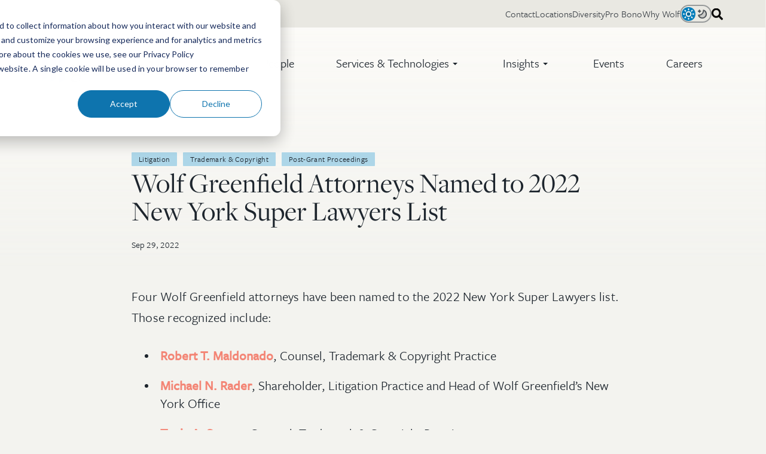

--- FILE ---
content_type: text/html; charset=UTF-8
request_url: https://wolfgreenfield.com/news/wolf-greenfield-attorneys-named-to-2022-new-york-super-lawyers-rising-stars-lists
body_size: 14596
content:
<!doctype html><html class="no-js" lang="en" data-theme="system"><head>
    <meta charset="utf-8">
    <meta name="description" content="Wolf Greenfield Attorneys Named to 2022 New York Super Lawyers, Rising Stars Lists">
    <meta name="author" content="Admin">
    <title>Wolf Greenfield Attorneys Named to 2022 New York Super Lawyers, Rising Stars Lists | Wolf Greenfield</title>
    <link rel="shortcut icon" href="https://wolfgreenfield.com/hubfs/Wolf%20Greenfield%20Favicon.png">
    <script>if (localStorage.getItem('siteColorTheme')) document.documentElement.dataset.theme = localStorage.getItem('siteColorTheme');</script>

    <meta name="viewport" content="width=device-width, initial-scale=1">

    
    <meta property="og:description" content="Wolf Greenfield Attorneys Named to 2022 New York Super Lawyers, Rising Stars Lists">
    <meta property="og:title" content="Wolf Greenfield Attorneys Named to 2022 New York Super Lawyers, Rising Stars Lists | Wolf Greenfield">
    <meta name="twitter:description" content="Wolf Greenfield Attorneys Named to 2022 New York Super Lawyers, Rising Stars Lists">
    <meta name="twitter:title" content="Wolf Greenfield Attorneys Named to 2022 New York Super Lawyers, Rising Stars Lists | Wolf Greenfield">

    

    <link rel="stylesheet" href="https://use.typekit.net/yyw6hzj.css">
    <style>
a.cta_button{-moz-box-sizing:content-box !important;-webkit-box-sizing:content-box !important;box-sizing:content-box !important;vertical-align:middle}.hs-breadcrumb-menu{list-style-type:none;margin:0px 0px 0px 0px;padding:0px 0px 0px 0px}.hs-breadcrumb-menu-item{float:left;padding:10px 0px 10px 10px}.hs-breadcrumb-menu-divider:before{content:'›';padding-left:10px}.hs-featured-image-link{border:0}.hs-featured-image{float:right;margin:0 0 20px 20px;max-width:50%}@media (max-width: 568px){.hs-featured-image{float:none;margin:0;width:100%;max-width:100%}}.hs-screen-reader-text{clip:rect(1px, 1px, 1px, 1px);height:1px;overflow:hidden;position:absolute !important;width:1px}
</style>

<link class="hs-async-css" rel="preload" href="https://wolfgreenfield.com/hubfs/hub_generated/template_assets/1/81549851472/1768434101780/template_blog-post.min.css" as="style" onload="this.onload=null;this.rel='stylesheet'">
<noscript><link rel="stylesheet" href="https://wolfgreenfield.com/hubfs/hub_generated/template_assets/1/81549851472/1768434101780/template_blog-post.min.css"></noscript>

      <style>
        






:root {
  
  --site-font-size: 20px;
  --site-gutter: 20px;
  --site-gutter-calculated: var(--site-gutter);
  --site-container: calc(100% - calc(var(--site-gutter) * 2));
  --site-width: 1526px;
  --site-z-1: 9;
  --site-z-2: 99;
  --site-z-3: 999;
  --site-z-4: 9999;
  --site-z-top: 99999;
  

  
    --site-background-color: 243, 243, 239;
    --site-background-alt-color: 233, 232, 226;
    --site-foreground-color:  29, 37, 45;
    --site-accent-color: 243, 133, 117;
    
      --site-background: rgb(var(--site-background-color));
    

  --color-background: 243, 243, 239;
  --color-background-alt: 233, 232, 226;
  --color-foreground:  29, 37, 45;
  --color-accent: 243, 133, 117;
  --color-link: 243, 133, 117;
  
    --background: rgb(var(--color-background));
  
  
  --color-primary: 4, 125, 186;
  --color-primary-contrast: var(--color-white);
  --color-secondary: 243, 133, 117;
  --color-secondary-contrast: var(--color-white);
  --color-tertiary: 173, 214, 232;
  --color-tertiary-contrast: var(--color-black);
  --color-text-dark: 29, 37, 45;
  --color-text-light: 252, 251, 248;
  --color-white: 252, 251, 248;
  --color-white-contrast: var(--color-black);
  --color-light: 233, 232, 226;
  --color-black: 29, 37, 45;
  --color-black-contrast: var(--color-white);
  --color-dark: 36, 55, 69;
  
  --link-color: #F38575;
  --link-text-decoration: none;
  --media-border-radius: 0px;
  --media-shadow: 0 2.75rem 2.75rem -1.1rem rgb(var(--color-dark), .4);
  --btn-border-radius: 50px;
  --btn-box-shadow: ;
  --btn-border-width: 2px;
  --btn-font-family: -apple-system, BlinkMacSystemFont, "Segoe UI", Roboto, Helvetica, Arial, sans-serif, "Apple Color Emoji", "Segoe UI Emoji", "Segoe UI Symbol";
  --btn-font: normal normal 16px/1 var(--btn-font-family);
  --btn-text-decoration: none;
  --btn-text-transform: none;
  --btn-letter-spacing: 0em;
  --btn-spacing-x: 16px;
  --btn-spacing-y: 10px;
  --btn-sm-font-size: 14px;
  --btn-sm-spacing-x: 14px;
  --btn-sm-spacing-y: 7px;
  --btn-lg-font-size: 18px;
  --btn-lg-spacing-x: 30px;
  --btn-lg-spacing-y: 12px;
  --btn-xl-font-size: 18px;
  --btn-xl-spacing-x: 36px;
  --btn-xl-spacing-y: 15px;
  --body-font-family: system-ui, sans-serif;
  --body-line-height: 1.8;
  --body-font: normal 1rem/var(--body-line-height) var(--body-font-family);
  --body-font-sm: 0.85rem;
  --body-font-lg: 1.4rem;
  --jumbo-font-family: system-ui, sans-serif;
  --jumbo-font: normal 400 clamp(2.150rem, 1.119rem + 3.300vw, 4.250rem)/1 var(--jumbo-font-family);
  --jumbo-transform: none;
  --h1-font-family: system-ui, sans-serif;
  --h1-font: normal 400 clamp(1.925rem, 1.519rem + 1.300vw, 2.750rem)/1 var(--h1-font-family);
  --h1-transform: none;
  --h2-font-family: system-ui, sans-serif;
  --h2-font: normal 400 clamp(1.680rem, 1.336rem + 1.100vw, 2.400rem)/1 var(--h2-font-family);
  --h2-transform: none;
  --h3-font-family: system-ui, sans-serif;
  --h3-font: normal 400 clamp(1.260rem, 1.010rem + 0.800vw, 1.800rem)/1.35 var(--h3-font-family);
  --h3-transform: none;
  --h4-font-family: system-ui, sans-serif;
  --h4-font: normal 400 clamp(1.020rem, 0.926rem + 0.300vw, 1.200rem)/1.35 var(--h4-font-family);
  --h4-transform: none;
  --h5-font-family: system-ui, sans-serif;
  --h5-font: normal 400 0.7692307692307692rem/1 var(--h5-font-family);
  --h5-transform: none;
  --h6-font-family: system-ui, sans-serif;
  --h6-font: normal 400 0.5917159763313609rem/1 var(--h6-font-family);
  --h6-transform: none;
  --form-bg-color: 252, 251, 248;
  --form-disabled-color: 181, 190, 197;
  --form-error-color: 229, 139, 108;
  --form-error-color-contrast: var(--color-white);
  --form-fields-radius: 4px;
  --form-fields-bg-color: var(--color-white);
  --form-fields-bg-focus-color: var(--color-white);
  --form-fields-text-color: var(--color-dark);
  --form-fields-border-color: var(--site-foreground-color), .3;
  --form-focus-color: 243, 133, 117;
  --form-foreground-color: var(--color-black);
  --nav-box-shadow: none;
  --nav-color-bg: rgb(var(--site-background-color));
  --nav-height: 80px;
  --nav-font-family: -apple-system, BlinkMacSystemFont, "Segoe UI", Roboto, Helvetica, Arial, sans-serif, "Apple Color Emoji", "Segoe UI Emoji", "Segoe UI Symbol";
  --nav-font-weight: normal;
  --nav-font-size: 22px;
  --nav-font-color: rgb(var(--site-foreground-color));
  --nav-layout: "logo menu content" auto / 1fr auto auto;
  --nav-spacing-x: 70px;
  --nav-spacing-y: 30px;
  --nav-sticky-top: -46px;
  --nav-submenu-color-bg: rgb(var(--color-background));
  --nav-submenu-color-link: rgb(var(--color-foreground));
  --nav-submenu-font-family: -apple-system, BlinkMacSystemFont, "Segoe UI", Roboto, Helvetica, Arial, sans-serif, "Apple Color Emoji", "Segoe UI Emoji", "Segoe UI Symbol";
  --nav-submenu-font-size: 19px;
  --nav-submenu-font-weight: normal;
  --nav-submenu-toggler-size: 50px;
  --nav-toggler-size: 50px;
  --topbar-color-bg: rgb(var(--color-background-alt),1);
  --topbar-color-text: rgb(var(--color-foreground), .85);
  --topbar-color-link: rgb(var(--color-foreground), .85);
  --topbar-font-size: 14px;
  --topbar-spacing-x: 50px;
  --topbar-height: 46px;
  --header-height: var(--nav-height);
  --card-radius: 0px;
  --card-border: 0px solid rgba(var(--color-foreground, var(--site-foreground-color)),0.1);
  --caret-width: 4px;
  --post-width: 980px;
}

@media 
  (min-width: 1025px )
 {
  :root {
    --nav-height: 120px;
    --nav-font-family: -apple-system, BlinkMacSystemFont, "Segoe UI", Roboto, Helvetica, Arial, sans-serif, "Apple Color Emoji", "Segoe UI Emoji", "Segoe UI Symbol";
    --nav-font-weight: normal;
    --nav-font-size: 20px;
    --nav-font-color: ;
    --nav-submenu-font-family: -apple-system, BlinkMacSystemFont, "Segoe UI", Roboto, Helvetica, Arial, sans-serif, "Apple Color Emoji", "Segoe UI Emoji", "Segoe UI Symbol";
    --nav-submenu-color-link: ;
    --nav-submenu-font-size: 16px;
    --nav-submenu-font-weight: normal;
    --header-height: calc(var(--nav-height) + var(--topbar-height));
  }
}

@media screen and (prefers-color-scheme: dark) {
  html[data-theme="system"] {
    

  
    --site-background-color: 29, 37, 45;
    --site-background-alt-color: 36, 55, 69;
    --site-foreground-color:  233, 232, 226;
    --site-accent-color: 243, 133, 117;
    
      --site-background: rgb(var(--site-background-color));
    

  --color-background: 29, 37, 45;
  --color-background-alt: 36, 55, 69;
  --color-foreground:  233, 232, 226;
  --color-accent: 243, 133, 117;
  --color-link: 243, 133, 117;
  
    --background: rgb(var(--color-background));
  
    --form-bg-color: 31, 42, 53;
    --form-fields-bg-color: var(--color-dark);
    --form-fields-bg-focus-color: var(--color-black);
    --form-focus-color: var(--color-primary);
    --form-fields-text-color: var(--color-white);
    --form-foreground-color: var(--color-light);
    --nav-submenu-color-bg: rgb(var(--color-background-alt));
  }
}

@media screen {
  html[data-theme="light"] {
    

  
    --site-background-color: 243, 243, 239;
    --site-background-alt-color: 233, 232, 226;
    --site-foreground-color:  29, 37, 45;
    --site-accent-color: 243, 133, 117;
    
      --site-background: rgb(var(--site-background-color));
    

  --color-background: 243, 243, 239;
  --color-background-alt: 233, 232, 226;
  --color-foreground:  29, 37, 45;
  --color-accent: 243, 133, 117;
  --color-link: 243, 133, 117;
  
    --background: rgb(var(--color-background));
  
  }
  
  html[data-theme="dark"] {
    

  
    --site-background-color: 29, 37, 45;
    --site-background-alt-color: 36, 55, 69;
    --site-foreground-color:  233, 232, 226;
    --site-accent-color: 243, 133, 117;
    
      --site-background: rgb(var(--site-background-color));
    

  --color-background: 29, 37, 45;
  --color-background-alt: 36, 55, 69;
  --color-foreground:  233, 232, 226;
  --color-accent: 243, 133, 117;
  --color-link: 243, 133, 117;
  
    --background: rgb(var(--color-background));
  
    --form-bg-color: 31, 42, 53;
    --form-fields-bg-color: var(--color-dark);
    --form-fields-bg-focus-color: var(--color-black);
    --form-focus-color: var(--color-primary);
    --form-fields-text-color: var(--color-white);
    --form-foreground-color: var(--color-light);
    --nav-submenu-color-bg: rgb(var(--color-background-alt));
  }
}

@media 
  (min-width: 56.25em )
 {
  :root {
    --site-gutter: 3.5rem;
  }
}

@media 
  (min-width: 1526px )
 {
  :root {
    --site-gutter-calculated: calc(
                                calc(
                                  100vw - var(--site-width) + var(--site-gutter) + var(--site-gutter)
                                ) / 2
                              );
    --site-container: calc(var(--site-width) - calc(var(--site-gutter) * 2));
  }
}

@media (min-width: 2700px) {
  :root {
    --site-gutter-calculated: calc(
                                calc(
                                  2700px - var(--site-width) + var(--site-gutter) + var(--site-gutter)
                                ) / 2
                              );
  }
}
      </style>
    
<link rel="stylesheet" href="https://wolfgreenfield.com/hubfs/hub_generated/template_assets/1/81549851471/1768434107533/template_layout.min.css">
<link rel="stylesheet" href="https://wolfgreenfield.com/hubfs/hub_generated/template_assets/1/81549851554/1768434105516/template_styles.min.css">
<style>
    :root {--body-font-family: freight-sans-pro, sans-serif;--jumbo-font-family: freight-display-pro, serif;--h1-font-family: freight-display-pro, serif;--h2-font-family: freight-display-pro, serif;--h3-font-family: freight-display-pro, serif;--h4-font-family: freight-sans-pro, sans-serif;--h5-font-family: freight-sans-pro, sans-serif;--h6-font-family: freight-sans-pro, sans-serif;--btn-font-family: freight-sans-pro, sans-serif;--nav-font-family: freight-sans-pro, sans-serif;--nav-submenu-font-family: freight-sans-pro, sans-serif;}
  </style>
<link rel="stylesheet" href="https://wolfgreenfield.com/hubfs/hub_generated/template_assets/1/81549851478/1768434103760/template_header.min.css">

  <style>
    

    .site-logo__image {
      --site-logo-width: 210px;
      --site-logo-width-mobile: 130px;
      display: block; 
      height: auto; 
      width: 100%;
    }
    
    </style>

<link rel="stylesheet" href="https://wolfgreenfield.com/hubfs/hub_generated/module_assets/1/95084464256/1743267591243/module_search-input.min.css">
<link rel="stylesheet" href="https://wolfgreenfield.com/hubfs/hub_generated/module_assets/1/81549851290/1743267565862/module_blog-post-header.min.css">
<link class="hs-async-css" rel="preload" href="https://wolfgreenfield.com/hubfs/hub_generated/template_assets/1/81548272519/1768434110845/template_footer.min.css" as="style" onload="this.onload=null;this.rel='stylesheet'">
<noscript><link rel="stylesheet" href="https://wolfgreenfield.com/hubfs/hub_generated/template_assets/1/81548272519/1768434110845/template_footer.min.css"></noscript>
<link class="hs-async-css" rel="preload" href="https://wolfgreenfield.com/hubfs/hub_generated/module_assets/1/96735084082/1743267613246/module_back-to-top.min.css" as="style" onload="this.onload=null;this.rel='stylesheet'">
<noscript><link rel="stylesheet" href="https://wolfgreenfield.com/hubfs/hub_generated/module_assets/1/96735084082/1743267613246/module_back-to-top.min.css"></noscript>
<link rel="stylesheet" href="https://wolfgreenfield.com/hubfs/hub_generated/template_assets/1/81549851481/1768434106491/template_mh-animations.min.css">

    <style>
      #hs_cos_wrapper_footer_ctas .button-wrap { padding:0px; }

    </style>
  
<link rel="stylesheet" href="https://wolfgreenfield.com/hubfs/hub_generated/template_assets/1/81549851484/1768434101706/template_mh-modules.min.css">
<style>#hs_cos_wrapper_footer_socials .social-links-wrapper {}

#hs_cos_wrapper_footer_socials .social-links {
  --socials-size:46px;
  --socials-icon-size:19px;
  --socials-radius:46px;
  --socials-bg:#F38575;
  --socials-foreground:255,255,255,1.0;
  --socials-gap:10px;
}
</style>
    <script type="application/ld+json">
{
  "mainEntityOfPage" : {
    "@type" : "WebPage",
    "@id" : "https://wolfgreenfield.com/news/wolf-greenfield-attorneys-named-to-2022-new-york-super-lawyers-rising-stars-lists"
  },
  "author" : {
    "name" : "Admin",
    "url" : "https://wolfgreenfield.com/news/author/admin",
    "@type" : "Person"
  },
  "headline" : "Wolf Greenfield Attorneys Named to 2022 New York Super Lawyers, Rising Stars Lists | Wolf Greenfield",
  "datePublished" : "2022-09-29T04:00:00.000Z",
  "dateModified" : "2024-09-30T15:57:18.413Z",
  "publisher" : {
    "name" : "Wolf Greenfield",
    "logo" : {
      "url" : "https://wolfgreenfield.com/hubfs/Wolf%20Greenfield%20Full+Tag%20Logo_Primary-1.png",
      "@type" : "ImageObject"
    },
    "@type" : "Organization"
  },
  "@context" : "https://schema.org",
  "@type" : "BlogPosting"
}
</script>

<script src="https://wolfgreenfield.com/hubfs/hub_generated/template_assets/1/81549851664/1768434111029/template_prepaint.min.js"></script>

<script data-search_input-config="config_topbar_search" type="application/json">
{
  "autosuggest_results_message": "Results for “[[search_term]]”",
  "autosuggest_no_results_message": "There are no autosuggest results for “[[search_term]]”",
  "sr_empty_search_field_message": "There are no suggestions because the search field is empty.",
  "sr_autosuggest_results_message": "There are currently [[number_of_results]] auto-suggested results for [[search_term]]. Navigate to the results list by pressing the down arrow key, or press return to search for all results.",
  "sr_search_field_aria_label": "This is a search field with an auto-suggest feature attached.",
  "sr_search_button_aria_label": "Search"
}
</script>


    
<!--  Added by GoogleTagManager integration -->
<script>
var _hsp = window._hsp = window._hsp || [];
window.dataLayer = window.dataLayer || [];
function gtag(){dataLayer.push(arguments);}

var useGoogleConsentModeV2 = true;
var waitForUpdateMillis = 1000;



var hsLoadGtm = function loadGtm() {
    if(window._hsGtmLoadOnce) {
      return;
    }

    if (useGoogleConsentModeV2) {

      gtag('set','developer_id.dZTQ1Zm',true);

      gtag('consent', 'default', {
      'ad_storage': 'denied',
      'analytics_storage': 'denied',
      'ad_user_data': 'denied',
      'ad_personalization': 'denied',
      'wait_for_update': waitForUpdateMillis
      });

      _hsp.push(['useGoogleConsentModeV2'])
    }

    (function(w,d,s,l,i){w[l]=w[l]||[];w[l].push({'gtm.start':
    new Date().getTime(),event:'gtm.js'});var f=d.getElementsByTagName(s)[0],
    j=d.createElement(s),dl=l!='dataLayer'?'&l='+l:'';j.async=true;j.src=
    'https://www.googletagmanager.com/gtm.js?id='+i+dl;f.parentNode.insertBefore(j,f);
    })(window,document,'script','dataLayer','GTM-NF3744LS');

    window._hsGtmLoadOnce = true;
};

_hsp.push(['addPrivacyConsentListener', function(consent){
  if(consent.allowed || (consent.categories && consent.categories.analytics)){
    hsLoadGtm();
  }
}]);

</script>

<!-- /Added by GoogleTagManager integration -->


<!-- Google Tag Manager -->
<script>(function(w,d,s,l,i){w[l]=w[l]||[];w[l].push({'gtm.start':
new Date().getTime(),event:'gtm.js'});var f=d.getElementsByTagName(s)[0],
j=d.createElement(s),dl=l!='dataLayer'?'&l='+l:'';j.async=true;j.src=
'https://www.googletagmanager.com/gtm.js?id='+i+dl;f.parentNode.insertBefore(j,f);
})(window,document,'script','dataLayer','GTM-NF3744LS');</script>
<!-- End Google Tag Manager -->
<!-- Google Tag Manager -->
<script>(function(w,d,s,l,i){w[l]=w[l]||[];w[l].push({'gtm.start':
new Date().getTime(),event:'gtm.js'});var f=d.getElementsByTagName(s)[0],
j=d.createElement(s),dl=l!='dataLayer'?'&l='+l:'';j.async=true;j.src=
'https://www.googletagmanager.com/gtm.js?id='+i+dl;f.parentNode.insertBefore(j,f);
})(window,document,'script','dataLayer','GTM-KWNK88D');</script>
<!-- End Google Tag Manager -->
<meta property="og:url" content="https://wolfgreenfield.com/news/wolf-greenfield-attorneys-named-to-2022-new-york-super-lawyers-rising-stars-lists">
<meta name="twitter:card" content="summary">

<link rel="canonical" href="https://wolfgreenfield.com/news/wolf-greenfield-attorneys-named-to-2022-new-york-super-lawyers-rising-stars-lists">

<meta property="og:type" content="article">
<link rel="alternate" type="application/rss+xml" href="https://wolfgreenfield.com/news/rss.xml">
<meta name="twitter:domain" content="wolfgreenfield.com">
<script src="//platform.linkedin.com/in.js" type="text/javascript">
    lang: en_US
</script>

<meta http-equiv="content-language" content="en">







    
    
    
    
    
    
    

    
    <script>
      let mobileBrowser = (/Android|webOS|iPhone|iPad|iPod|BlackBerry|IEMobile|Opera Mini/i.test(navigator.userAgent))
        ? true
        : false;
      var isMobile = ( window.matchMedia( '(max-width: 899px)' ).matches && ! Modernizr.hovermq && mobileBrowser)
        ? true
        : false;

      
    </script>
  <meta name="generator" content="HubSpot"></head>
  <body class=" blog blog-post   hs-content-id-97266960700 hs-blog-post hs-content-path-news-wolf-greenfield-attorneys-named-to-2022-new-y hs-content-name-wolf-greenfield-attorneys-named-to-2022-new-york-s hs-blog-name-news hs-blog-id-92288695061">
<!--  Added by GoogleTagManager integration -->
<noscript><iframe src="https://www.googletagmanager.com/ns.html?id=GTM-NF3744LS" height="0" width="0" style="display:none;visibility:hidden"></iframe></noscript>

<!-- /Added by GoogleTagManager integration -->


    
      <div id="hs_cos_wrapper_custom_fonts" class="hs_cos_wrapper hs_cos_wrapper_widget hs_cos_wrapper_type_module" style="" data-hs-cos-general-type="widget" data-hs-cos-type="module"></div>
    

    
      
      
      
      <div class="site-header site-header--transparent@lg hs-search-hidden">
        
          <div data-global-resource-path="wolf-greenfield-2022/global/header.html">






<a class="nav-skipper visually-hidden--focusable" href="#content" id="skipper">
  <span id="hs_cos_wrapper_sr_skipper" class="hs_cos_wrapper hs_cos_wrapper_widget hs_cos_wrapper_type_text" style="" data-hs-cos-general-type="widget" data-hs-cos-type="text">Skip to main content</span>
</a>


<div id="hs_cos_wrapper_promo_bar" class="hs_cos_wrapper hs_cos_wrapper_widget hs_cos_wrapper_type_module" style="" data-hs-cos-general-type="widget" data-hs-cos-type="module"></div>

<header class="header header--has-topbar">

  <nav class="nav container" data-desktop-layout="">

    <div id="hs_cos_wrapper_nav_logo" class="hs_cos_wrapper hs_cos_wrapper_widget hs_cos_wrapper_type_module nav__logo" style="" data-hs-cos-general-type="widget" data-hs-cos-type="module"><div class="site-logo">

  <a class="site-logo__link" href="https://wolfgreenfield.com">

    
      
      
  <svg class="logo site-logo__image" xmlns="http://www.w3.org/2000/svg" viewbox="0 0 825.53 257.52">
    <defs>
      <style>.logo__text{ fill: rgb(var(--color-foreground, 36, 55, 69)) } .logo__icon{ fill: rgb(var(--color-primary, 44, 100, 164)) }</style>
    </defs>
    <g class="logo__text">
      <path d="M290,55.24c5.2-15.12,6.18-17.56,13-18.05l2.77-.49.48-2.44H277.36l.48,2.44,2.77.49c9.43,1.14,10.4,4.88,6,17.72l-11.05,32L258.82,44.18c-1.62-4.71-1-6.66,4.39-7l3.25-.49.33-2.44H229.23l.49,2.44,2.76.49c5,.49,6.51,1.63,9.11,8l2.93,7.15L230.7,87.1,214.6,44.18c-1.95-5.2-.65-6.66,4.55-7l3.25-.49.33-2.44H185.17l.49,2.44,2.93.49c5,.49,6.18,1.79,9.43,10.08l22.92,58.86h5.37l20.16-49.59,20.32,49.59h5.36Z" />
      <path d="M340.54,106.78c22.6,0,38.7-16.91,38.7-38.37,0-20.32-15-36.58-37.56-36.58-22.27,0-38.7,16.74-38.7,37.71C303,90.19,317.78,106.78,340.54,106.78Zm.33-71.86a15.61,15.61,0,0,1,11.54,4.87c5.53,5.69,8.45,17.24,8.45,31.54,0,17.89-7.48,32.36-19.51,32.36a15.46,15.46,0,0,1-11.7-5c-5.69-5.86-8.29-17.08-8.29-31.71C321.36,49.55,328.18,34.92,340.87,34.92Z" />
      <path d="M385.34,101.74l-3.09.16-.48,2.6h36.42l-.49-2.6-2.77-.16c-6.18-.49-7.31-1-7.31-2.44V2.5L381.68,15.7l-.56.15-.33,1.79,5.37,1.95c4.22,1.14,5.36,2.44,5.36,10.24V99C391.52,100.92,390.06,101.41,385.34,101.74Z" />
      <path d="M467.47,0c-15.6,0-32.35,7-33.81,28.41l-.49,6L425,34.29h-.49l-3.88,7.63,4.19.1,8.64.22v56.9c0,2-1.79,2.28-6.34,2.61l-3.42.16-.49,2.6H463.9l-.49-2.6-6.18-.16c-6.66-.33-7.64-1-7.64-2.44V42.07h20.16l4-7.81H449.59V25.65c0-15.29,2.11-18,8.94-21.1l2.93.49.32,1c1.63,7.31,5.86,11.7,10.9,11.7,4.88,0,8.78-3.57,8.78-8.29C481.46,4.39,476.74,0,467.47,0Z" />
      <path d="M222.57,134.54c-16.59,0-28.94,11.35-28.94,25.71a22.55,22.55,0,0,0,14.63,21.54v.33c-8.62,2.34-17.4,8.69-17.4,17,0,6.85,6.83,12.52,16.42,13.69v.34c-8.78,3.5-18.69,9.85-18.69,19.36,0,11.19,10.24,17.7,28,17.7,25.69,0,42.92-14,42.92-32.22,0-12.69-9.1-20.54-23.9-20.54-5.85,0-14.3.51-19.67.51-8,0-12.52-2-12.52-6.85,0-4,3.9-7,8.46-8a57.29,57.29,0,0,0,10.08,1c16.91,0,29.42-11,29.42-25.21a19.59,19.59,0,0,0-5.69-13.86l.17-.67,16.25,2.51,1.14-9.35-21.3,2.67A35.44,35.44,0,0,0,222.57,134.54ZM229.39,213c13.66.67,19.19,5.51,19.19,13.86,0,10.52-9.59,19-23.41,19s-23.74-7.18-23.74-17.7a16.35,16.35,0,0,1,9.43-14.52C217.53,213.18,224.68,212.84,229.39,213Zm-7-31.72c-7.64,0-12.52-8.52-12.52-22.71,0-13.35,4.72-21.2,12.52-21.2,9.43,0,13.34,9.35,13.34,23C235.74,173.94,230.86,181.29,222.4,181.29Z" />
      <path d="M369.53,198.27c-14.31,0-24.55-12.19-24.72-30.4a40.73,40.73,0,0,1,.49-6.34c1.63,0,46,.49,46,.49a22.56,22.56,0,0,0,.49-4.55c0-13.17-9.92-23.25-26.83-23.25-21.46,0-37.23,17.23-37.23,39.5,0,20.33,14.15,35.77,33.33,35.77,14.31,0,24.55-8.13,31.38-22.11l-1.79-1C385.13,195.18,378.14,198.27,369.53,198.27Zm-6.67-60.8c8.94,0,12.52,10.08,12.36,21.13l-29.75.17C347.25,146.57,354.57,137.47,362.86,137.47Z" />
      <path d="M439.92,198.27c-14.31,0-24.55-12.19-24.71-30.4a40.74,40.74,0,0,1,.48-6.34c1.63,0,46,.49,46,.49a22.56,22.56,0,0,0,.49-4.55c0-13.17-9.92-23.25-26.83-23.25-21.45,0-37.23,17.23-37.23,39.5,0,20.33,14.15,35.77,33.33,35.77,14.31,0,24.55-8.13,31.38-22.11l-1.79-1C455.53,195.18,448.53,198.27,439.92,198.27Zm-6.67-60.8c8.94,0,12.52,10.08,12.36,21.13l-29.75.17C417.64,146.57,425,137.47,433.25,137.47Z" />
      <path d="M633.57,204.29c-6.34-.49-7.48-.81-7.48-2.44v-67l-14,1.95H581.38v-3c0-15.61,3.58-23.74,11.54-27l6,1.46c.65,8,5,13.82,11.87,13.82a8.6,8.6,0,0,0,8.78-8.61c0-6.83-7-11.22-16.1-11.22-18.37,0-36.58,11.87-38.2,34.14l-.49.61-9.76-.16-3.77,7.48,13.85.32v56.9c0,2-1.79,2.44-6.34,2.77l-3.25.16-.49,2.6h39.18l-.48-2.6-5.37-.16c-6.34-.33-7-1-7-2.44V144.46H610v57.06c0,2-1.31,2.44-6.18,2.77l-3.25.16-.49,2.6h36.58l-.33-2.6Z" />
      <path d="M681,198.27c-14.31,0-24.55-12.19-24.71-30.4a40.74,40.74,0,0,1,.48-6.34c1.63,0,46,.49,46,.49a22.56,22.56,0,0,0,.49-4.55c0-13.17-9.92-23.25-26.83-23.25-21.45,0-37.23,17.23-37.23,39.5,0,20.33,14.15,35.77,33.33,35.77,14.31,0,24.55-8.13,31.38-22.11l-1.79-1C696.6,195.18,689.6,198.27,681,198.27Zm-6.67-60.8c8.94,0,12.52,10.08,12.36,21.13l-29.75.17C658.71,146.57,666,137.47,674.32,137.47Z" />
      <path d="M315.69,134.38c-9.76,0-16.26,8.78-21.79,24.39h-.49l.16-13.45h.06l.1-14.37-26,13.25-.62.27-.16,1.95,3.74.81c5.53,1.3,6.83,2.93,6.83,13v41.28c0,2-1.79,2.44-6.5,2.77l-3.09.16-.49,2.6h39.18l-.49-2.6-4.87-.16c-6.51-.33-7.81-1-7.81-2.44V165.92c4.07-12.68,8.46-19.35,13.82-21,1,5.69,5.2,9.1,10.24,9.1a9.32,9.32,0,0,0,9.27-9.59C326.74,138.61,321.86,134.38,315.69,134.38Z" />
      <path d="M516.8,204.29l-3.09.16-.49,2.6H549.8l-.49-2.6-2.44-.16c-7.48-.65-8-1.46-8-2.6V157c0-7.32-1.47-13.66-5.37-17.56-3.25-3.42-7.8-5-13-5-10.57,0-20,7.48-27.32,13.49h-.32l.08-2.55.24-14.37-26.65,13.57v.1h0l-.16,1.95,3.74.82c5.52,1.3,6.82,2.92,6.82,13v41.13c0,2-1.78,2.44-6.5,2.77l-3.09.16-.49,2.6h36.75l-.33-2.6-3.09-.16c-6.34-.49-7.31-1-7.31-2.44v-50.4a25.51,25.51,0,0,1,15.93-5.85c9.27,0,14,4.06,14,15.77v40.15C522.81,203,522.32,204,516.8,204.29Z" />
      <path d="M710,204.29l-3.09.16-.49,2.6h36.42l-.49-2.6-2.76-.16c-6.18-.49-7.32-1-7.32-2.44V113.12h0v-6.2l-25.93,13.21-.57.15-.32,1.79,5.36,1.94c4.23,1.14,5.37,2.45,5.37,10.25v67.26C716.2,203.48,714.73,204,710,204.29Z" />
      <path d="M798.21,195.51l.49.16v14l.25,0,26.54-13.51,0-2.53-7.81-1.79c-2.27-.65-3.08-1.63-3.08-6V101.42h0V93.05l-27.7,14.1-.08.06v.06h0l-.32,1.79,6.83,1.79c4.22.81,5.36,2.44,5.36,7.15v20c0-.17-.32,0-.32,0-4.39-2-9.43-2.77-15.45-2.77-19.35,0-38.53,14.15-38.53,39.18,0,20.16,12.84,34.8,29.26,34.8C783.42,209.17,791.87,203.31,798.21,195.51Zm-36.09-26.18c0-17.23,6.5-30.72,17.88-30.72,7.32,0,14.64,6.17,18.7,14.14v38.86c-4.06,4.06-8.94,7.31-15.77,7.31C770.25,198.92,762.12,186.08,762.12,169.33Z" />
    </g>
    <g class="logo__icon">
      <polygon points="37.52 224.27 0 243.37 0 85.96 37.52 66.86 37.52 224.27" />
      <polygon points="94.15 231.34 56.63 250.44 56.63 52.53 94.15 33.43 94.15 231.34" />
      <polygon points="150.78 238.41 113.25 257.52 113.25 19.1 150.78 0 150.78 238.41" />
    </g>
  </svg>


    

  </a>

</div>


</div>

    

    <button class="nav__toggler burger-toggler" aria-expanded="false">
      <i aria-hidden="true"></i>
      <span class="visually-hidden">
        Menu
      </span>
    </button><div id="hs_cos_wrapper_nav_primary" class="hs_cos_wrapper hs_cos_wrapper_widget hs_cos_wrapper_type_module nav__menu nav__menu--end" style="" data-hs-cos-general-type="widget" data-hs-cos-type="module">







<primary-menu class="menu">
  
    
    <primary-menu-item class="menu__item">
      
        <a href="https://wolfgreenfield.com/professionals" class="menu__link">People</a>
      
    </primary-menu-item>
  
    
    <primary-menu-item class="menu__item" parent multicolumn="2">
      
        <details>
          <summary class="menu__link">
            <span class="menu__link">
              Services &amp; Technologies
              <i aria-hidden="true"></i>
            </span>
          </summary>
          
          <section class="submenu" id="nav_primaryservicestechnologies" tabindex="-1">
            <div class="submenu__title">
              <a class="h3" href="https://wolfgreenfield.com/ip-services-technologies">Services &amp; Technologies</a>
            </div>

            
  <div class="submenu__col">
    
      <span class="submenu__col-title h5 text-uppercase">Services</span>
    

    
  <ul class="submenu__links">
    
      <li class="submenu__item">
        <a href="https://wolfgreenfield.com/services/patent" class="submenu__link">
          

          <span class="submenu__text">Patent</span>

          
            <small class="submenu__explainer">Protecting your most valuable assets</small>
          
        </a>
      </li>
    
      <li class="submenu__item">
        <a href="https://wolfgreenfield.com/services/litigation" class="submenu__link">
          

          <span class="submenu__text">Litigation</span>

          
            <small class="submenu__explainer">Market-moving victories</small>
          
        </a>
      </li>
    
      <li class="submenu__item">
        <a href="https://wolfgreenfield.com/services/itc-practice" class="submenu__link">
          

          <span class="submenu__text">ITC Litigation</span>

          
            <small class="submenu__explainer">Protecting your IP rights</small>
          
        </a>
      </li>
    
      <li class="submenu__item">
        <a href="https://wolfgreenfield.com/services/appellate-practice" class="submenu__link">
          

          <span class="submenu__text">Appellate Litigation</span>

          
            <small class="submenu__explainer">Taking appeals to a higher level</small>
          
        </a>
      </li>
    
      <li class="submenu__item">
        <a href="https://wolfgreenfield.com/services/post-grant-proceedings" class="submenu__link">
          

          <span class="submenu__text">Post-Grant Proceedings</span>

          
            <small class="submenu__explainer">A track record that speaks for itself</small>
          
        </a>
      </li>
    
      <li class="submenu__item">
        <a href="https://wolfgreenfield.com/services/trademark-and-copyright" class="submenu__link">
          

          <span class="submenu__text">Trademark &amp; Copyright</span>

          
            <small class="submenu__explainer">Make your mark</small>
          
        </a>
      </li>
    
      <li class="submenu__item">
        <a href="https://wolfgreenfield.com/services/licensing-transactions" class="submenu__link">
          

          <span class="submenu__text">Licensing &amp; Transactions</span>

          
            <small class="submenu__explainer">Tech-savvy deal makers</small>
          
        </a>
      </li>
    
  </ul>


    

    
  </div>

            
  <div class="submenu__col">
    
      <span class="submenu__col-title h5 text-uppercase">Technologies</span>
    

    
  <ul class="submenu__links">
    
      <li class="submenu__item">
        <a href="https://wolfgreenfield.com/technologies/biotech" class="submenu__link">
          

          <span class="submenu__text">Biotechnology</span>

          
            <small class="submenu__explainer">IP knowledge at work for you</small>
          
        </a>
      </li>
    
      <li class="submenu__item">
        <a href="https://wolfgreenfield.com/technologies/chemical-and-material-technologies" class="submenu__link">
          

          <span class="submenu__text">Chemical &amp; Materials Technologies</span>

          
            <small class="submenu__explainer">Great chemistry</small>
          
        </a>
      </li>
    
      <li class="submenu__item">
        <a href="https://wolfgreenfield.com/technologies/electrical-and-computer-technologies" class="submenu__link">
          

          <span class="submenu__text">Electrical &amp; Computer Technologies</span>

          
            <small class="submenu__explainer">Protecting tomorrow's technologies</small>
          
        </a>
      </li>
    
      <li class="submenu__item">
        <a href="https://wolfgreenfield.com/technologies/mechanical-technologies" class="submenu__link">
          

          <span class="submenu__text">Mechanical Technologies</span>

          
            <small class="submenu__explainer">Masterful legal mechanics</small>
          
        </a>
      </li>
    
      <li class="submenu__item">
        <a href="https://wolfgreenfield.com/technologies/pharmaceutical" class="submenu__link">
          

          <span class="submenu__text">Pharmaceutical</span>

          
            <small class="submenu__explainer">A healthy dose of experience</small>
          
        </a>
      </li>
    
  </ul>


    

    
  </div>

            
          </section>
        </details>
      
    </primary-menu-item>
  
    
    <primary-menu-item class="menu__item" parent multicolumn="2">
      
        <details>
          <summary class="menu__link">
            <span class="menu__link">
              Insights
              <i aria-hidden="true"></i>
            </span>
          </summary>
          
          <section class="submenu" id="nav_primaryinsights" tabindex="-1">
            <div class="submenu__title">
              <a class="h3" href="https://wolfgreenfield.com/insights">Insights</a>
            </div>

            
  <div class="submenu__col">
    
      <span class="submenu__col-title h5 text-uppercase"> </span>
    

    
  <ul class="submenu__links">
    
      <li class="submenu__item">
        <a href="https://wolfgreenfield.com/news" class="submenu__link">
          

          <span class="submenu__text">News</span>

          
            <small class="submenu__explainer">Latest news featuring Wolf Greenfield</small>
          
        </a>
      </li>
    
      <li class="submenu__item">
        <a href="https://wolfgreenfield.com/articles" class="submenu__link">
          

          <span class="submenu__text">Articles</span>

          
            <small class="submenu__explainer">Sharing IP viewpoints</small>
          
        </a>
      </li>
    
      <li class="submenu__item">
        <a href="https://wolfgreenfield.com/client-spotlights" class="submenu__link">
          

          <span class="submenu__text">Client Spotlights</span>

          
            <small class="submenu__explainer">Partnering for success</small>
          
        </a>
      </li>
    
      <li class="submenu__item">
        <a href="https://wolfgreenfield.com/ip-talk-podcast" class="submenu__link">
          

          <span class="submenu__text">Podcasts</span>

          
            <small class="submenu__explainer">Making audio waves</small>
          
        </a>
      </li>
    
      <li class="submenu__item">
        <a href="https://wolfgreenfield.com/ip-alerts" class="submenu__link">
          

          <span class="submenu__text">IP Alerts</span>

          
            <small class="submenu__explainer">Stay informed on all things IP</small>
          
        </a>
      </li>
    
      <li class="submenu__item">
        <a href="https://wolfgreenfield.com/resources" class="submenu__link">
          

          <span class="submenu__text">Resource Center</span>

          
            <small class="submenu__explainer">Your questions answered</small>
          
        </a>
      </li>
    
  </ul>


    

    
  </div>

            
  <div class="submenu__col">
    
      <span class="submenu__col-title h5 text-uppercase">Most recent articles</span>
    

    

    
      
      
        
  <a class="submenu__image-wrapper " href="https://wolfgreenfield.com/articles/avoiding-the-atomic-bomb-of-patent-law">
    
      <span class="submenu__image-title h3">Avoiding the “Atomic Bomb of Patent Law”</span>
    
    
    
      <img class="submenu__image" src="https://wolfgreenfield.com/hs-fs/hubfs/patent.png?width=130&amp;height=96&amp;name=patent.png" alt="" width="130" height="96" loading="lazy" srcset="https://wolfgreenfield.com/hs-fs/hubfs/patent.png?width=65&amp;height=48&amp;name=patent.png 65w, https://wolfgreenfield.com/hs-fs/hubfs/patent.png?width=130&amp;height=96&amp;name=patent.png 130w, https://wolfgreenfield.com/hs-fs/hubfs/patent.png?width=195&amp;height=144&amp;name=patent.png 195w, https://wolfgreenfield.com/hs-fs/hubfs/patent.png?width=260&amp;height=192&amp;name=patent.png 260w, https://wolfgreenfield.com/hs-fs/hubfs/patent.png?width=325&amp;height=240&amp;name=patent.png 325w, https://wolfgreenfield.com/hs-fs/hubfs/patent.png?width=390&amp;height=288&amp;name=patent.png 390w" sizes="(max-width: 130px) 100vw, 130px">
    
  </a>

      
        
  <a class="submenu__image-wrapper " href="https://wolfgreenfield.com/articles/2025-uspto-recap-what-this-years-developments-mean-for-patent-filers">
    
      <span class="submenu__image-title h3">2025 USPTO Recap: What This Year’s Developments Mean for Patent Filers</span>
    
    
    
      <img class="submenu__image" src="https://wolfgreenfield.com/hs-fs/hubfs/Article%20%26%20News%20Images%20for%20Website%20(30)-1.png?width=130&amp;height=96&amp;name=Article%20%26%20News%20Images%20for%20Website%20(30)-1.png" alt="" width="130" height="96" loading="lazy" srcset="https://wolfgreenfield.com/hs-fs/hubfs/Article%20%26%20News%20Images%20for%20Website%20(30)-1.png?width=65&amp;height=48&amp;name=Article%20%26%20News%20Images%20for%20Website%20(30)-1.png 65w, https://wolfgreenfield.com/hs-fs/hubfs/Article%20%26%20News%20Images%20for%20Website%20(30)-1.png?width=130&amp;height=96&amp;name=Article%20%26%20News%20Images%20for%20Website%20(30)-1.png 130w, https://wolfgreenfield.com/hs-fs/hubfs/Article%20%26%20News%20Images%20for%20Website%20(30)-1.png?width=195&amp;height=144&amp;name=Article%20%26%20News%20Images%20for%20Website%20(30)-1.png 195w, https://wolfgreenfield.com/hs-fs/hubfs/Article%20%26%20News%20Images%20for%20Website%20(30)-1.png?width=260&amp;height=192&amp;name=Article%20%26%20News%20Images%20for%20Website%20(30)-1.png 260w, https://wolfgreenfield.com/hs-fs/hubfs/Article%20%26%20News%20Images%20for%20Website%20(30)-1.png?width=325&amp;height=240&amp;name=Article%20%26%20News%20Images%20for%20Website%20(30)-1.png 325w, https://wolfgreenfield.com/hs-fs/hubfs/Article%20%26%20News%20Images%20for%20Website%20(30)-1.png?width=390&amp;height=288&amp;name=Article%20%26%20News%20Images%20for%20Website%20(30)-1.png 390w" sizes="(max-width: 130px) 100vw, 130px">
    
  </a>

      
        
  <a class="submenu__image-wrapper " href="https://wolfgreenfield.com/articles/points-to-consider-when-developing-an-ai-use-policy">
    
      <span class="submenu__image-title h3">Points to Consider When Developing an AI Use Policy</span>
    
    
    
      <img class="submenu__image" src="https://wolfgreenfield.com/hs-fs/hubfs/AI-Dec-09-2025-05-55-32-1344-PM.png?width=130&amp;height=96&amp;name=AI-Dec-09-2025-05-55-32-1344-PM.png" alt="" width="130" height="96" loading="lazy" srcset="https://wolfgreenfield.com/hs-fs/hubfs/AI-Dec-09-2025-05-55-32-1344-PM.png?width=65&amp;height=48&amp;name=AI-Dec-09-2025-05-55-32-1344-PM.png 65w, https://wolfgreenfield.com/hs-fs/hubfs/AI-Dec-09-2025-05-55-32-1344-PM.png?width=130&amp;height=96&amp;name=AI-Dec-09-2025-05-55-32-1344-PM.png 130w, https://wolfgreenfield.com/hs-fs/hubfs/AI-Dec-09-2025-05-55-32-1344-PM.png?width=195&amp;height=144&amp;name=AI-Dec-09-2025-05-55-32-1344-PM.png 195w, https://wolfgreenfield.com/hs-fs/hubfs/AI-Dec-09-2025-05-55-32-1344-PM.png?width=260&amp;height=192&amp;name=AI-Dec-09-2025-05-55-32-1344-PM.png 260w, https://wolfgreenfield.com/hs-fs/hubfs/AI-Dec-09-2025-05-55-32-1344-PM.png?width=325&amp;height=240&amp;name=AI-Dec-09-2025-05-55-32-1344-PM.png 325w, https://wolfgreenfield.com/hs-fs/hubfs/AI-Dec-09-2025-05-55-32-1344-PM.png?width=390&amp;height=288&amp;name=AI-Dec-09-2025-05-55-32-1344-PM.png 390w" sizes="(max-width: 130px) 100vw, 130px">
    
  </a>

      
    

    
  </div>

            
          </section>
        </details>
      
    </primary-menu-item>
  
    
    <primary-menu-item class="menu__item">
      
        <a href="https://wolfgreenfield.com/events" class="menu__link">Events</a>
      
    </primary-menu-item>
  
    
    <primary-menu-item class="menu__item">
      
        <a href="https://wolfgreenfield.com/careers" class="menu__link">Careers</a>
      
    </primary-menu-item>
  
    
    <primary-menu-item class="menu__item">
      
    </primary-menu-item>
  
</primary-menu></div>

    

    
      <div id="hs_cos_wrapper_topbar_items_1" class="hs_cos_wrapper hs_cos_wrapper_widget hs_cos_wrapper_type_module nav__topbar-menu" style="" data-hs-cos-general-type="widget" data-hs-cos-type="module"><a href="https://wolfgreenfield.com/contact-us">
      Contact
    </a><a href="/contact-us#locations">
      Locations
    </a><a href="https://wolfgreenfield.com/diversity-inclusion">
      Diversity
    </a><a href="https://wolfgreenfield.com/pro-bono">
      Pro Bono
    </a><a href="https://wolfgreenfield.com/why-wolf">
      Why Wolf
    </a></div>
    

  </nav>

  
  <div class="topbar-wrap">

    <div class="topbar topbar--all-widths container">
      
        
        <div id="hs_cos_wrapper_topbar_search" class="hs_cos_wrapper hs_cos_wrapper_widget hs_cos_wrapper_type_module header-search header-search--expander topbar__item topbar__item--end" style="" data-hs-cos-general-type="widget" data-hs-cos-type="module">









  




<svg xmlns="http://www.w3.org/2000/svg" height="0" width="0" hidden>
    <defs>
      
        
        <symbol id="arrow-right" viewbox="0 0 448 512" aria-hidden="true"><g id="arrow-right1_layer"><path d="M190.5 66.9l22.2-22.2c9.4-9.4 24.6-9.4 33.9 0L441 239c9.4 9.4 9.4 24.6 0 33.9L246.6 467.3c-9.4 9.4-24.6 9.4-33.9 0l-22.2-22.2c-9.5-9.5-9.3-25 .4-34.3L311.4 296H24c-13.3 0-24-10.7-24-24v-32c0-13.3 10.7-24 24-24h287.4L190.9 101.2c-9.8-9.3-10-24.8-.4-34.3z" /></g></symbol>
      
    </defs>
  </svg>

<div class="hs-search-field">
  <div class="hs-search-field__bar hs-search-field__bar--button-  ">
    
    <form data-hs-do-not-collect="true" class="hs-search-field__form" action="/search-results">

      <label class="hs-search-field__label visually-hidden" for="topbar_search-input">
        This is a search field with an auto-suggest feature attached.
      </label>

      <input role="combobox" aria-expanded="false" aria-controls="autocomplete-results" aria-label="This is a search field with an auto-suggest feature attached." type="search" class="hs-search-field__input" id="topbar_search-input" name="q" autocomplete="off" aria-autocomplete="list" placeholder="Search">

      
        <input type="hidden" name="type" value="SITE_PAGE">
      
      
        <input type="hidden" name="type" value="LANDING_PAGE">
      
      
        <input type="hidden" name="type" value="BLOG_POST">
        <input type="hidden" name="type" value="LISTING_PAGE">
          
      
      
      
      
      <button class="hs-search-field__button " aria-label="Search">
        
        
      </button>

      <div class="hs-search-field__suggestions-container ">
        <ul id="autocomplete-results" role="listbox" aria-label="term" class="hs-search-field__suggestions" data-search-result-icon="arrow-right">
          
            <li role="option" tabindex="-1" aria-posinset="1" aria-setsize="0" class="results-for visually-hidden">There are no suggestions because the search field is empty.</li>
          
        </ul>
      </div>
    </form>
  </div>
  <div id="sr-messengertopbar_search" class="hs-search-sr-message-container visually-hidden" role="status" aria-live="polite" aria-atomic="true">
  </div>
</div>

</div>
      

      

      <color-mode-switch class="color-mode-switch topbar__item">
        <button class="color-mode-switch__option" data-color-mode-switch="light">
          <i aria-hidden="true">
            <svg viewbox="0 0 20 20" height="19">
              <g stroke="currentColor" stroke-width="2" stroke-linecap="round" stroke-linejoin="round">
                <circle cx="10" cy="10" r="4" fill-opacity=".2" />
                <path d="M10 1v1.5m6.4 1.1-1.1 1.1M19 10h-1.5m-1.1 6.4-1.1-1.1M10 19v-1.5m-6.4-1.1 1.1-1.1M1 10h1.5m1.1-6.4 1.1 1.1" fill="none" />
              </g>
            </svg>
          </i>
          <span class="visually-hidden">Light</span>
        </button>
        <button class="color-mode-switch__option" data-color-mode-switch="dark">
          <i aria-hidden="true">
            <svg viewbox="0 0 20 20" height="19">
              <g fill="currentColor">
                <path d="M11.964 3.284c.021.237.036.474.036.716a8 8 0 0 1-8 8c-.242 0-.479-.015-.716-.036a7 7 0 1 0 8.68-8.68z" fill-opacity=".2" stroke="currentColor" stroke-linecap="round" stroke-linejoin="round" stroke-width="2" />
                <path d="M7 4a.979.979 0 0 1-1-1 1 1 0 0 0-2 0 .979.979 0 0 1-1 1 1 1 0 0 0 0 2 .979.979 0 0 1 1 1 1 1 0 0 0 2 0 .979.979 0 0 1 1-1 1 1 0 0 0 0-2z" />
              </g>
            </svg>
          </i>
          <span class="visually-hidden">Dark</span>
        </button>
      </color-mode-switch>
      
      <div id="hs_cos_wrapper_topbar_items_1" class="hs_cos_wrapper hs_cos_wrapper_widget hs_cos_wrapper_type_module topbar__item topbar__menu" style="" data-hs-cos-general-type="widget" data-hs-cos-type="module"><a href="https://wolfgreenfield.com/contact-us">
      Contact
    </a><a href="/contact-us#locations">
      Locations
    </a><a href="https://wolfgreenfield.com/diversity-inclusion">
      Diversity
    </a><a href="https://wolfgreenfield.com/pro-bono">
      Pro Bono
    </a><a href="https://wolfgreenfield.com/why-wolf">
      Why Wolf
    </a></div>
    </div>
    
  </div>
  

</header></div>
        
      </div>
    

    <main class="body-container" id="content">
      

  <article id="content-post">

    
      <div id="hs_cos_wrapper_post_header" class="hs_cos_wrapper hs_cos_wrapper_widget hs_cos_wrapper_type_module" style="" data-hs-cos-general-type="widget" data-hs-cos-type="module"><header id="hero" class="hero post-header post-header--stacked relative">

  <div class="post-header__content">
    <div class="topic-tags tags">
      <span class="visually-hidden">Post Tags</span>
      <ul>
        
          <li class="tag">
            <a href="https://wolfgreenfield.com/news/tag/litigation" class="topic-link tag__link" rel="tag">
              Litigation
            </a>
          </li>
        
          <li class="tag">
            <a href="https://wolfgreenfield.com/news/tag/trademark-copyright" class="topic-link tag__link" rel="tag">
              Trademark &amp; Copyright
            </a>
          </li>
        
          <li class="tag">
            <a href="https://wolfgreenfield.com/news/tag/post-grant-proceedings" class="topic-link tag__link" rel="tag">
              Post-Grant Proceedings
            </a>
          </li>
        
      </ul>
    </div>
    <h1 class="post__title"><span id="hs_cos_wrapper_name" class="hs_cos_wrapper hs_cos_wrapper_meta_field hs_cos_wrapper_type_text" style="" data-hs-cos-general-type="meta_field" data-hs-cos-type="text">Wolf Greenfield Attorneys Named to 2022 New York Super Lawyers List</span></h1>
    
    <div class="post__meta flex flex--row flex--vertical-center">
    
    <div class="post__meta-text">
      
      
      <div class="post__meta-times">
        <time class="post__meta-published-time" datetime="2022-09-29 04:00:00">Sep 29, 2022</time></div>
      
      
    </div>
  </div>


  </div></header>


  
</div>
    
    
    
      <section class="post__body" id="content" aria-label="Blog post content">
        <div class="container post__container">


          <span id="hs_cos_wrapper_post_body" class="hs_cos_wrapper hs_cos_wrapper_meta_field hs_cos_wrapper_type_rich_text" style="" data-hs-cos-general-type="meta_field" data-hs-cos-type="rich_text"><p>Four Wolf Greenfield attorneys have been named to the 2022 New York Super Lawyers list. Those recognized include:</p>
<!--more-->
<ul>
<li><a href="https://www.wolfgreenfield.com/professionals/m/maldonado-robert" target="_blank" rel="noopener">Robert T. Maldonado</a>, Counsel, Trademark &amp; Copyright Practice</li>
<li><a href="https://www.wolfgreenfield.com/professionals/r/michael-n-rader" target="_blank" rel="noopener">Michael N. Rader</a>, Shareholder, Litigation Practice and Head of Wolf Greenfield’s New York Office</li>
<li><a href="https://www.wolfgreenfield.com/professionals/s/sayour-tonia" target="_blank" rel="noopener">Tonia A. Sayour</a>, Counsel, Trademark &amp; Copyright Practice</li>
<li>Norman H. Zivin, Counsel, Litigation Practice</li>
</ul>
<p>Super Lawyers rates outstanding lawyers from more than 70 practice areas who have attained a high degree of peer recognition and professional achievement. Rising Stars recognizes top attorneys who are 40 years old or younger or have been in practice for 10 years or less. The selection process for both includes independent research, peer nominations and peer evaluations. For more information, please visit <a href="https://www.superlawyers.com/" target="_blank" rel="noopener">Super Lawyers</a>.</p></span>

          
        </div>
      </section>
    

  </article>
    
  
    
      <aside class="post__subscribe">
        <div class="container post__container">    
          <span id="hs_cos_wrapper_blog_subscription_form" class="hs_cos_wrapper hs_cos_wrapper_widget hs_cos_wrapper_type_blog_subscribe post__subscribe-form" style="" data-hs-cos-general-type="widget" data-hs-cos-type="blog_subscribe"><h3 id="hs_cos_wrapper_blog_subscription_form_title" class="hs_cos_wrapper form-title" data-hs-cos-general-type="widget_field" data-hs-cos-type="text">Want to stay up to date on our latest news?</h3>

<div id="hs_form_target_blog_subscription_form_1595"></div>



</span>
        </div>
      </aside>
    
  
  
  
    
  

  
    
  


    </main>

    
      <div data-global-resource-path="wolf-greenfield-2022/global/footer.html">

<div id="hs_cos_wrapper_btt" class="hs_cos_wrapper hs_cos_wrapper_widget hs_cos_wrapper_type_module" style="" data-hs-cos-general-type="widget" data-hs-cos-type="module"><div class="back-to-top-wrapper hide--print" data-btt-entrance="mh-animation--fadeIn">  
  <a class="back-to-top" href="#content">
    
  <svg xmlns="http://www.w3.org/2000/svg" class="wg-arrow wg-arrow--up  back-to-top__icon" viewbox="0 0 28.28 72.13" width="30" height="70" aria-hidden="true">
    <defs>
      <style> stop {stop-color: rgb(var(--color-accent));} </style>
      <lineargradient id="a" x1="0" x2="28.28" y1="0" y2="72.13" gradientunits="userSpaceOnUse">
        
        <stop offset=".1" stop-opacity="0" />
        <stop offset=".4" stop-opacity=".2" />
        <stop offset=".6" stop-opacity=".7" />
        <stop offset=".85" />
      </lineargradient>
    </defs>
    <path fill="url(#a)" d="M12.64 0h3v70h-3z" />
    <path fill="rgb(var(--color-accent))" d="M26.16 55.87 14.15 67.88 2.12 55.86 0 57.98 12.03 70l-.01.01 2.12 2.12 14.14-14.14-2.12-2.12z" />
  </svg>

    <span class="back-to-top__text">Top</span>
  </a>
</div></div>

<footer class="footer ct ct--alt hs-search-hidden">
  <div class="container footer__grid">
    <a href="/" class="footer__logo">
      <svg class="logo-icon" xmlns="http://www.w3.org/2000/svg" viewbox="0 0 150.78 257.52" fill="rgb(var(--color-primary))" width="50">
        <title>Wolf, Greenfield &amp; Sacks, P.C.</title>
        <polygon points="37.52 224.27 0 243.37 0 85.96 37.52 66.86 37.52 224.27" />
        <polygon points="94.15 231.34 56.63 250.44 56.63 52.53 94.15 33.43 94.15 231.34" />
        <polygon points="150.78 238.41 113.25 257.52 113.25 19.1 150.78 0 150.78 238.41" />
      </svg>
    </a>

    <div id="hs_cos_wrapper_footer_menu_one" class="hs_cos_wrapper hs_cos_wrapper_widget hs_cos_wrapper_type_module footer__menu widget-type-menu" style="" data-hs-cos-general-type="widget" data-hs-cos-type="module">
<span id="hs_cos_wrapper_footer_menu_one_" class="hs_cos_wrapper hs_cos_wrapper_widget hs_cos_wrapper_type_menu" style="" data-hs-cos-general-type="widget" data-hs-cos-type="menu"><div id="hs_menu_wrapper_footer_menu_one_" class="hs-menu-wrapper active-branch no-flyouts hs-menu-flow-vertical" role="navigation" data-sitemap-name="default" data-menu-id="93524515122" aria-label="Navigation Menu">
 <ul role="menu">
  <li class="hs-menu-item hs-menu-depth-1" role="none"><a href="https://wolfgreenfield.com/careers" role="menuitem">Careers</a></li>
  <li class="hs-menu-item hs-menu-depth-1" role="none"><a href="https://wolfgreenfield.com/professionals" role="menuitem">People</a></li>
  <li class="hs-menu-item hs-menu-depth-1" role="none"><a href="https://wolfgreenfield.com/insights" role="menuitem">Insights</a></li>
  <li class="hs-menu-item hs-menu-depth-1" role="none"><a href="https://wolfgreenfield.com/events" role="menuitem">Events</a></li>
  <li class="hs-menu-item hs-menu-depth-1" role="none"><a href="https://wolfgreenfield.com/why-wolf" role="menuitem">Our Story</a></li>
  <li class="hs-menu-item hs-menu-depth-1" role="none"><a href="https://wolfgreenfield.com/contact-us" role="menuitem">Contact</a></li>
 </ul>
</div></span></div>

    <div id="hs_cos_wrapper_footer_menu_two" class="hs_cos_wrapper hs_cos_wrapper_widget hs_cos_wrapper_type_module footer__menu widget-type-menu" style="" data-hs-cos-general-type="widget" data-hs-cos-type="module">
<span id="hs_cos_wrapper_footer_menu_two_" class="hs_cos_wrapper hs_cos_wrapper_widget hs_cos_wrapper_type_menu" style="" data-hs-cos-general-type="widget" data-hs-cos-type="menu"><div id="hs_menu_wrapper_footer_menu_two_" class="hs-menu-wrapper active-branch no-flyouts hs-menu-flow-vertical" role="navigation" data-sitemap-name="default" data-menu-id="93524350033" aria-label="Navigation Menu">
 <ul role="menu">
  <li class="hs-menu-item hs-menu-depth-1 hs-item-has-children" role="none"><a href="javascript:;" aria-haspopup="true" aria-expanded="false" role="menuitem">Services</a>
   <ul role="menu" class="hs-menu-children-wrapper">
    <li class="hs-menu-item hs-menu-depth-2" role="none"><a href="https://wolfgreenfield.com/services/patent" role="menuitem">Patent</a></li>
    <li class="hs-menu-item hs-menu-depth-2" role="none"><a href="https://wolfgreenfield.com/services/litigation" role="menuitem">Litigation</a></li>
    <li class="hs-menu-item hs-menu-depth-2" role="none"><a href="https://wolfgreenfield.com/services/itc-practice" role="menuitem">ITC Litigation</a></li>
    <li class="hs-menu-item hs-menu-depth-2" role="none"><a href="https://wolfgreenfield.com/services/appellate-practice" role="menuitem">Appellate Litigation</a></li>
    <li class="hs-menu-item hs-menu-depth-2" role="none"><a href="https://wolfgreenfield.com/services/post-grant-proceedings" role="menuitem">Post-Grant Proceedings</a></li>
    <li class="hs-menu-item hs-menu-depth-2" role="none"><a href="https://wolfgreenfield.com/services/trademark-and-copyright" role="menuitem">Trademark &amp; Copyright</a></li>
    <li class="hs-menu-item hs-menu-depth-2" role="none"><a href="https://wolfgreenfield.com/services/licensing-transactions" role="menuitem">Licensing &amp; Transactions</a></li>
   </ul></li>
 </ul>
</div></span></div>

    <div id="hs_cos_wrapper_footer_menu_three" class="hs_cos_wrapper hs_cos_wrapper_widget hs_cos_wrapper_type_module footer__menu widget-type-menu" style="" data-hs-cos-general-type="widget" data-hs-cos-type="module">
<span id="hs_cos_wrapper_footer_menu_three_" class="hs_cos_wrapper hs_cos_wrapper_widget hs_cos_wrapper_type_menu" style="" data-hs-cos-general-type="widget" data-hs-cos-type="menu"><div id="hs_menu_wrapper_footer_menu_three_" class="hs-menu-wrapper active-branch no-flyouts hs-menu-flow-vertical" role="navigation" data-sitemap-name="default" data-menu-id="93519011181" aria-label="Navigation Menu">
 <ul role="menu">
  <li class="hs-menu-item hs-menu-depth-1 hs-item-has-children" role="none"><a href="javascript:;" aria-haspopup="true" aria-expanded="false" role="menuitem">Technologies</a>
   <ul role="menu" class="hs-menu-children-wrapper">
    <li class="hs-menu-item hs-menu-depth-2" role="none"><a href="https://wolfgreenfield.com/technologies/biotech" role="menuitem">Biotechnology</a></li>
    <li class="hs-menu-item hs-menu-depth-2" role="none"><a href="https://wolfgreenfield.com/technologies/chemical-and-material-technologies" role="menuitem">Chemical &amp; Materials Technologies</a></li>
    <li class="hs-menu-item hs-menu-depth-2" role="none"><a href="https://wolfgreenfield.com/technologies/electrical-and-computer-technologies" role="menuitem">Electrical &amp; Computer Technologies</a></li>
    <li class="hs-menu-item hs-menu-depth-2" role="none"><a href="https://wolfgreenfield.com/technologies/mechanical-technologies" role="menuitem">Mechanical Technologies</a></li>
    <li class="hs-menu-item hs-menu-depth-2" role="none"><a href="https://wolfgreenfield.com/technologies/pharmaceutical" role="menuitem">Pharmaceutical</a></li>
   </ul></li>
 </ul>
</div></span></div>

    <div id="hs_cos_wrapper_footer_ctas" class="hs_cos_wrapper hs_cos_wrapper_widget hs_cos_wrapper_type_module footer__ctas" style="" data-hs-cos-general-type="widget" data-hs-cos-type="module">




<div data-button-count="2" id="mhfooter_ctas" class="button-wrap align-center align-center--tablet align-left--desktop">

  
  
    

  

    <a href="https://wolfgreenfield.com#newsletter" class="button button--primary button--large">
      
      
        Subscribe
      
      
      
    </a>

  

  
    

  

    <a href="https://dashboard.wolfgreenfield.com/dashboard/" target="_blank" class="button button--primary button--large">
      
      
        Client Portal
      
      
      
    </a>

  

  

</div>



  


  





  
</div>

    <div id="hs_cos_wrapper_footer_socials" class="hs_cos_wrapper hs_cos_wrapper_widget hs_cos_wrapper_type_module footer__socials" style="" data-hs-cos-general-type="widget" data-hs-cos-type="module">
  <div class="social-links-wrapper" id="mhfooter_socials">
    
  
    <div class="social-links">
      
        
          
        
        
        <a href="https://www.linkedin.com/company/wolf-greenfield/" class="social-link" rel="noopener" target="_blank" aria-label="Linkedin" title="Linkedin">
          <span id="hs_cos_wrapper_footer_socials_" class="hs_cos_wrapper hs_cos_wrapper_widget hs_cos_wrapper_type_icon social-links__icon" style="" data-hs-cos-general-type="widget" data-hs-cos-type="icon"><svg version="1.0" xmlns="http://www.w3.org/2000/svg" viewbox="0 0 448 512" height="20" aria-hidden="true"><g id="LinkedIn In2_layer"><path d="M100.28 448H7.4V148.9h92.88zM53.79 108.1C24.09 108.1 0 83.5 0 53.8a53.79 53.79 0 0 1 107.58 0c0 29.7-24.1 54.3-53.79 54.3zM447.9 448h-92.68V302.4c0-34.7-.7-79.2-48.29-79.2-48.29 0-55.69 37.7-55.69 76.7V448h-92.78V148.9h89.08v40.8h1.3c12.4-23.5 42.69-48.3 87.88-48.3 94 0 111.28 61.9 111.28 142.3V448z" /></g></svg></span>
        </a>
      
        
          
        
        
        <a href="https://vimeo.com/wolfgreenfield" class="social-link" rel="noopener" aria-label="" title="">
          <span id="hs_cos_wrapper_footer_socials_" class="hs_cos_wrapper hs_cos_wrapper_widget hs_cos_wrapper_type_icon social-links__icon" style="" data-hs-cos-general-type="widget" data-hs-cos-type="icon"><svg version="1.0" xmlns="http://www.w3.org/2000/svg" viewbox="0 0 448 512" height="20" aria-hidden="true"><g id="Vimeo3_layer"><path d="M403.2 32H44.8C20.1 32 0 52.1 0 76.8v358.4C0 459.9 20.1 480 44.8 480h358.4c24.7 0 44.8-20.1 44.8-44.8V76.8c0-24.7-20.1-44.8-44.8-44.8zM377 180.8c-1.4 31.5-23.4 74.7-66 129.4-44 57.2-81.3 85.8-111.7 85.8-18.9 0-34.8-17.4-47.9-52.3-25.5-93.3-36.4-148-57.4-148-2.4 0-10.9 5.1-25.4 15.2l-15.2-19.6c37.3-32.8 72.9-69.2 95.2-71.2 25.2-2.4 40.7 14.8 46.5 51.7 20.7 131.2 29.9 151 67.6 91.6 13.5-21.4 20.8-37.7 21.8-48.9 3.5-33.2-25.9-30.9-45.8-22.4 15.9-52.1 46.3-77.4 91.2-76 33.3.9 49 22.5 47.1 64.7z" /></g></svg></span>
        </a>
      </div>
  

  </div>
</div>

    <div id="hs_cos_wrapper_footer_legal" class="hs_cos_wrapper hs_cos_wrapper_widget hs_cos_wrapper_type_module footer__newsletter widget-type-rich_text" style="" data-hs-cos-general-type="widget" data-hs-cos-type="module"><div id="rtfooter_legal" class="rt p-sm text-center text-left--tablet text-left--desktop">
  <p>© 2026 Wolf, Greenfield &amp; Sacks, P.C. All Rights Reserved.</p>
<p><a href="https://wolfgreenfield.com/offices/boston" rel="noopener" target="_blank">Boston</a> | <a href="https://wolfgreenfield.com/offices/new-york" rel="noopener" target="_blank">New York</a> | <a href="https://wolfgreenfield.com/offices/washington-dc" rel="noopener" target="_blank">Washington, DC</a></p>
<p><a href="https://wolfgreenfield.com/attorney-advertising" rel="noopener" target="_blank">Attorney Advertising</a>.&nbsp;<a href="https://wolfgreenfield.com/privacy-policy">Privacy Policy</a>.</p>
</div></div>
  </div>
</footer></div>
    

    
<!-- HubSpot performance collection script -->
<script defer src="/hs/hsstatic/content-cwv-embed/static-1.1293/embed.js"></script>

    <script>
    
      var postBody = document.getElementById('hs_cos_wrapper_post_body'), 
          i,
          wrap = function(el, wrapper) {
            el.parentNode.insertBefore(wrapper, el);
            wrapper.appendChild(el);
          };
      var postTables = postBody ? postBody.querySelectorAll('table') : null;
      if (postBody && postTables) {
        for (i = 0; i< postTables.length; i++) {
          var tableWrap = document.createElement('div');
          tableWrap.classList.add('table-wrap');
          wrap(postTables[i], tableWrap);
        }
      }
    
    </script>
  
<script src="https://wolfgreenfield.com/hubfs/hub_generated/template_assets/1/81549851649/1768434104983/template_global.min.js"></script>
<script src="https://wolfgreenfield.com/hubfs/hub_generated/template_assets/1/81549851659/1768434107795/template_mh-animations.min.js"></script>
<script>
var hsVars = hsVars || {}; hsVars['language'] = 'en';
</script>

<script src="/hs/hsstatic/cos-i18n/static-1.53/bundles/project.js"></script>
<script src="https://wolfgreenfield.com/hubfs/hub_generated/template_assets/1/81549851653/1768434109914/template_header.min.js"></script>
<script src="https://wolfgreenfield.com/hubfs/hub_generated/module_assets/1/81549851267/1743267562723/module_megamenu.min.js"></script>
<script src="https://wolfgreenfield.com/hubfs/hub_generated/module_assets/1/95084464256/1743267591243/module_search-input.min.js"></script>

    <script>
      const pageEditorPostHero = document.querySelector('.hs-inline-edit .post-header');
      if (pageEditorPostHero) {
        const warningMessage = document.createElement("div");
        warningMessage.classList.add(
          'editor-warning', 
          'editor-warning--media', 
          'post-header__image--stacked'
        );

        warningMessage.innerHTML = `
          <h2>No blog post header image / featured image set.</h2>
          <p>
            👈 Change the "Blog post header" module's layout to <code>Simple text / no image</code>
            or set an image in the <code>Settings</code> tab 👆. You will need to 
            <strong>refresh 🔄 the page editor afterwards</strong>.
          </p>
        `;
        pageEditorPostHero.appendChild(warningMessage);
      }
    </script>
  

    <!--[if lte IE 8]>
    <script charset="utf-8" src="https://js.hsforms.net/forms/v2-legacy.js"></script>
    <![endif]-->

<script data-hs-allowed="true" src="/_hcms/forms/v2.js"></script>

  <script data-hs-allowed="true">
      hbspt.forms.create({
          portalId: '454850',
          formId: '020605b5-024d-4594-b4cd-bf2616e448f2',
          formInstanceId: '1595',
          pageId: '97266960700',
          region: 'na1',
          
          pageName: 'Wolf Greenfield Attorneys Named to 2022 New York Super Lawyers, Rising Stars Lists | Wolf Greenfield',
          
          contentType: 'blog-post',
          
          formsBaseUrl: '/_hcms/forms/',
          
          
          inlineMessage: "Thanks for Subscribing!",
          
          css: '',
          target: '#hs_form_target_blog_subscription_form_1595',
          
          formData: {
            cssClass: 'hs-form stacked'
          }
      });
  </script>

<script src="https://wolfgreenfield.com/hubfs/hub_generated/module_assets/1/96735084082/1743267613246/module_back-to-top.min.js"></script>

<!-- Start of HubSpot Analytics Code -->
<script type="text/javascript">
var _hsq = _hsq || [];
_hsq.push(["setContentType", "blog-post"]);
_hsq.push(["setCanonicalUrl", "https:\/\/wolfgreenfield.com\/news\/wolf-greenfield-attorneys-named-to-2022-new-york-super-lawyers-rising-stars-lists"]);
_hsq.push(["setPageId", "97266960700"]);
_hsq.push(["setContentMetadata", {
    "contentPageId": 97266960700,
    "legacyPageId": "97266960700",
    "contentFolderId": null,
    "contentGroupId": 92288695061,
    "abTestId": null,
    "languageVariantId": 97266960700,
    "languageCode": "en",
    
    
}]);
</script>

<script type="text/javascript" id="hs-script-loader" async defer src="/hs/scriptloader/454850.js"></script>
<!-- End of HubSpot Analytics Code -->


<script type="text/javascript">
var hsVars = {
    render_id: "eadc37c9-4f5f-4839-b7bd-d4da91ca8ce4",
    ticks: 1768595080351,
    page_id: 97266960700,
    
    content_group_id: 92288695061,
    portal_id: 454850,
    app_hs_base_url: "https://app.hubspot.com",
    cp_hs_base_url: "https://cp.hubspot.com",
    language: "en",
    analytics_page_type: "blog-post",
    scp_content_type: "",
    
    analytics_page_id: "97266960700",
    category_id: 3,
    folder_id: 0,
    is_hubspot_user: false
}
</script>


<script defer src="/hs/hsstatic/HubspotToolsMenu/static-1.432/js/index.js"></script>

<!-- <script src='//454850.fs1.hubspotusercontent-na1.net/hubfs/454850/hub_generated/template_assets/1/2269601230/1743219876877/template_Wolf-Greenfield_Dec2014-main.js'></script> -->
<!-- Google Tag Manager (noscript) -->
<noscript><iframe src="https://www.googletagmanager.com/ns.html?id=GTM-KWNK88D" height="0" width="0" style="display:none;visibility:hidden"></iframe></noscript>
<!-- End Google Tag Manager (noscript) --> 

<div id="fb-root"></div>
  <script>(function(d, s, id) {
  var js, fjs = d.getElementsByTagName(s)[0];
  if (d.getElementById(id)) return;
  js = d.createElement(s); js.id = id;
  js.src = "//connect.facebook.net/en_GB/sdk.js#xfbml=1&version=v3.0";
  fjs.parentNode.insertBefore(js, fjs);
 }(document, 'script', 'facebook-jssdk'));</script> <script>!function(d,s,id){var js,fjs=d.getElementsByTagName(s)[0];if(!d.getElementById(id)){js=d.createElement(s);js.id=id;js.src="https://platform.twitter.com/widgets.js";fjs.parentNode.insertBefore(js,fjs);}}(document,"script","twitter-wjs");</script>
 



  
</body></html>